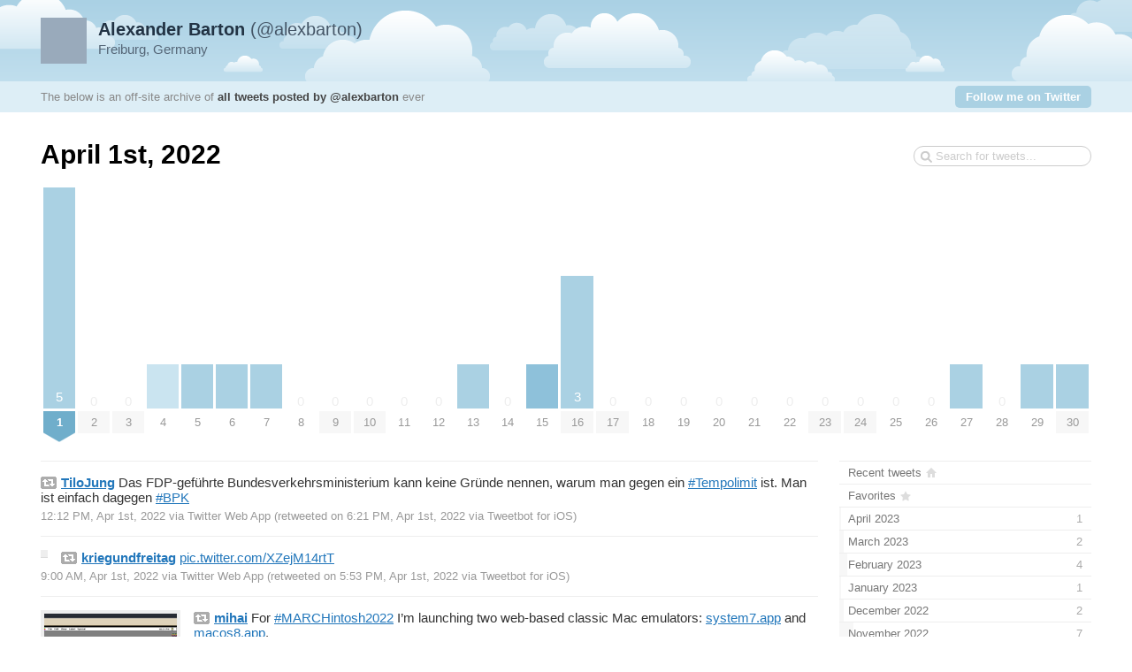

--- FILE ---
content_type: text/html; charset=utf-8
request_url: https://alex.barton.de/apps/tweetnest/2022/04/01
body_size: 3942
content:
<!DOCTYPE html PUBLIC "-//W3C//DTD XHTML 1.0 Strict//EN" "http://www.w3.org/TR/xhtml1/DTD/xhtml1-strict.dtd">
<html xmlns="http://www.w3.org/1999/xhtml" xml:lang="en" lang="en">
<head>
	<title>Tweets by @alexbarton / April 1st, 2022</title>
	<meta http-equiv="Content-Type" content="text/html; charset=utf-8" />
	<meta name="description" content="An archive of all tweets written by Alexander Barton." />
	<meta name="author" content="Alexander Barton" />
	<link rel="stylesheet" href="/apps/tweetnest/styles/streamlined/styles.css.php" type="text/css" />
	<script type="text/javascript" src="//ajax.googleapis.com/ajax/libs/jquery/1/jquery.min.js"></script>
	<script type="text/javascript" src="/apps/tweetnest/tweets.js"></script>
</head>
<body>
	<div id="container">
		<div id="top">
			<div id="author">
				<h2><a href="//twitter.com/alexbarton"><strong>Alexander Barton</strong> (@alexbarton)<img src="https://pbs.twimg.com/profile_images/773217018195607552/JsF-d38s_normal.jpg" width="48" height="48" alt="" /></a></h2>
				<p>Freiburg, Germany</p>
			</div>
			<div id="info">
				<p>The below is an off-site archive of <strong><a href="/apps/tweetnest/">all tweets posted by @alexbarton</a></strong> ever</p>
				<p class="follow"><a href="//twitter.com/alexbarton">Follow me on Twitter</a></p>
			</div>
		</div>
		<div id="content">
			<h1>April 1st, 2022</h1>
			<form id="search" action="/apps/tweetnest/search" method="get"><div><input type="text" name="q" value="" /></div></form>
			<div id="days" class="days-30"><div class="dr">
				<div class="d"><a title="5 tweets, 5 retweets" href="/apps/tweetnest/2022/04/01"><span class="p" style="height:250px"><span class="n">5</span><span class="rt" style="height:250px"></span></span><span class="m ms"><strong>1</strong></span></a></div>
				<div class="d"><a href="/apps/tweetnest/2022/04/02"><span class="z">0</span><span class="m mm">2</span></a></div>
				<div class="d"><a href="/apps/tweetnest/2022/04/03"><span class="z">0</span><span class="m mm">3</span></a></div>
				<div class="d"><a title="1 tweet, 1 reply" href="/apps/tweetnest/2022/04/04"><span class="p" style="height:50px"><span class="n"></span><span class="r" style="height:50px"></span></span><span class="m">4</span></a></div>
				<div class="d"><a title="1 tweet, 1 retweet" href="/apps/tweetnest/2022/04/05"><span class="p" style="height:50px"><span class="n"></span><span class="rt" style="height:50px"></span></span><span class="m">5</span></a></div>
				<div class="d"><a title="1 tweet, 1 retweet" href="/apps/tweetnest/2022/04/06"><span class="p" style="height:50px"><span class="n"></span><span class="rt" style="height:50px"></span></span><span class="m">6</span></a></div>
				<div class="d"><a title="1 tweet, 1 retweet" href="/apps/tweetnest/2022/04/07"><span class="p" style="height:50px"><span class="n"></span><span class="rt" style="height:50px"></span></span><span class="m">7</span></a></div>
				<div class="d"><a href="/apps/tweetnest/2022/04/08"><span class="z">0</span><span class="m">8</span></a></div>
				<div class="d"><a href="/apps/tweetnest/2022/04/09"><span class="z">0</span><span class="m mm">9</span></a></div>
				<div class="d"><a href="/apps/tweetnest/2022/04/10"><span class="z">0</span><span class="m mm">10</span></a></div>
				<div class="d"><a href="/apps/tweetnest/2022/04/11"><span class="z">0</span><span class="m">11</span></a></div>
				<div class="d"><a href="/apps/tweetnest/2022/04/12"><span class="z">0</span><span class="m">12</span></a></div>
				<div class="d"><a title="1 tweet, 1 retweet" href="/apps/tweetnest/2022/04/13"><span class="p" style="height:50px"><span class="n"></span><span class="rt" style="height:50px"></span></span><span class="m">13</span></a></div>
				<div class="d"><a href="/apps/tweetnest/2022/04/14"><span class="z">0</span><span class="m">14</span></a></div>
				<div class="d"><a title="1 tweet" href="/apps/tweetnest/2022/04/15"><span class="p" style="height:50px"><span class="n"></span></span><span class="m">15</span></a></div>
				<div class="d"><a title="3 tweets, 3 retweets" href="/apps/tweetnest/2022/04/16"><span class="p" style="height:150px"><span class="n">3</span><span class="rt" style="height:150px"></span></span><span class="m mm">16</span></a></div>
				<div class="d"><a href="/apps/tweetnest/2022/04/17"><span class="z">0</span><span class="m mm">17</span></a></div>
				<div class="d"><a href="/apps/tweetnest/2022/04/18"><span class="z">0</span><span class="m">18</span></a></div>
				<div class="d"><a href="/apps/tweetnest/2022/04/19"><span class="z">0</span><span class="m">19</span></a></div>
				<div class="d"><a href="/apps/tweetnest/2022/04/20"><span class="z">0</span><span class="m">20</span></a></div>
				<div class="d"><a href="/apps/tweetnest/2022/04/21"><span class="z">0</span><span class="m">21</span></a></div>
				<div class="d"><a href="/apps/tweetnest/2022/04/22"><span class="z">0</span><span class="m">22</span></a></div>
				<div class="d"><a href="/apps/tweetnest/2022/04/23"><span class="z">0</span><span class="m mm">23</span></a></div>
				<div class="d"><a href="/apps/tweetnest/2022/04/24"><span class="z">0</span><span class="m mm">24</span></a></div>
				<div class="d"><a href="/apps/tweetnest/2022/04/25"><span class="z">0</span><span class="m">25</span></a></div>
				<div class="d"><a href="/apps/tweetnest/2022/04/26"><span class="z">0</span><span class="m">26</span></a></div>
				<div class="d"><a title="1 tweet, 1 retweet" href="/apps/tweetnest/2022/04/27"><span class="p" style="height:50px"><span class="n"></span><span class="rt" style="height:50px"></span></span><span class="m">27</span></a></div>
				<div class="d"><a href="/apps/tweetnest/2022/04/28"><span class="z">0</span><span class="m">28</span></a></div>
				<div class="d"><a title="1 tweet, 1 retweet" href="/apps/tweetnest/2022/04/29"><span class="p" style="height:50px"><span class="n"></span><span class="rt" style="height:50px"></span></span><span class="m">29</span></a></div>
				<div class="d"><a title="1 tweet, 1 retweet" href="/apps/tweetnest/2022/04/30"><span class="p" style="height:50px"><span class="n"></span><span class="rt" style="height:50px"></span></span><span class="m mm">30</span></a></div>
			</div></div>

			<div id="c"><div id="primary">
				<div id="tweet-1509928894157238272" class="tweet retweet">
					<p class="text"><a class="rt" href="//twitter.com/TiloJung"><strong>TiloJung</strong></a> Das FDP-geführte Bundesverkehrsministerium kann keine Gründe nennen, warum man gegen ein <a class="hashtag" rel="search" href="//twitter.com/search?q=%23Tempolimit">#Tempolimit</a> ist. Man ist einfach dagegen <a class="hashtag" rel="search" href="//twitter.com/search?q=%23BPK">#BPK</a></p>
					<p class="meta">
						<a href="//twitter.com/TiloJung/statuses/1509836010061971458" class="permalink">12:12 PM, Apr 1st, 2022</a>
						<span class="via">via <a href="https://mobile.twitter.com" rel="nofollow">Twitter Web App</a></span>
						<span class="rted">(retweeted on 6:21 PM, Apr 1st, 2022 <span class="via">via <a href="http://tapbots.com/tweetbot" rel="nofollow">Tweetbot for iΟS</a></span>)</span>
					</p>
				</div>
				<div id="tweet-1509921865359364098" class="tweet retweet">
					<a class="pic pic-1" href="https://t.co/XZejM14rtT"><img src="//pbs.twimg.com/media/FOiB1QdXMAIi39b.jpg:thumb" alt="" /></a>
					<p class="text"><a class="rt" href="//twitter.com/kriegundfreitag"><strong>kriegundfreitag</strong></a> <a class="media picl picl-1" href="https://t.co/XZejM14rtT" data-image="https://pbs.twimg.com/media/FOiB1QdXMAIi39b.jpg">pic.twitter.com/XZejM14rtT</a></p>
					<p class="meta">
						<a href="//twitter.com/kriegundfreitag/statuses/1509787647056695309" class="permalink">9:00 AM, Apr 1st, 2022</a>
						<span class="via">via <a href="https://mobile.twitter.com" rel="nofollow">Twitter Web App</a></span>
						<span class="rted">(retweeted on 5:53 PM, Apr 1st, 2022 <span class="via">via <a href="http://tapbots.com/tweetbot" rel="nofollow">Tweetbot for iΟS</a></span>)</span>
					</p>
				</div>
				<div id="tweet-1509890636849287170" class="tweet retweet">
					<a class="pic pic-1" href="https://t.co/tLgt7DisEF"><img src="//pbs.twimg.com/media/FPOYLHtXoAM6CU8.png:thumb" alt="" /></a>
					<p class="text"><a class="rt" href="//twitter.com/mihai"><strong>mihai</strong></a> For <a class="hashtag" rel="search" href="//twitter.com/search?q=%23MARCHintosh2022">#MARCHintosh2022</a> I&#8217;m launching two web-based classic Mac emulators: <a class="link" href="https://t.co/ENVg0cD75u">system7.app</a> and <a class="link" href="https://t.co/Kuyjc0HzWI">macos8.app</a>.<br />
<br />
They boot instantly, are filled with useful programs, allow data import, export and persistence, and try to bring the best of the web to retrocomputing. <a class="media picl picl-1" href="https://t.co/tLgt7DisEF" data-image="https://pbs.twimg.com/media/FPOYLHtXoAM6CU8.png">pic.twitter.com/tLgt7DisEF</a></p>
					<p class="meta">
						<a href="//twitter.com/mihai/statuses/1509718311403241474" class="permalink">4:24 AM, Apr 1st, 2022</a>
						<span class="via">via <a href="https://mobile.twitter.com" rel="nofollow">Twitter Web App</a></span>
						<span class="rted">(retweeted on 3:49 PM, Apr 1st, 2022 <span class="via">via <a href="http://tapbots.com/tweetbot" rel="nofollow">Tweetbot for iΟS</a></span>)</span>
					</p>
				</div>
				<div id="tweet-1509885466568540167" class="tweet retweet">
					<p class="text"><a class="rt" href="//twitter.com/TobiSchlegl"><strong>TobiSchlegl</strong></a> Menschen in Not muss geholfen werden. Immer. Da wird nicht nachgefragt. Da wird geholfen. Und zwar so schnell wie nur möglich.</p>
					<p class="meta">
						<a href="//twitter.com/TobiSchlegl/statuses/1509603609348083716" class="permalink">8:48 PM, Mar 31st, 2022</a>
						<span class="via">via <a href="http://twitter.com/download/iphone" rel="nofollow">Twitter for iPhone</a></span>
						<span class="rted">(retweeted on 3:28 PM, Apr 1st, 2022 <span class="via">via <a href="http://tapbots.com/tweetbot" rel="nofollow">Tweetbot for iΟS</a></span>)</span>
					</p>
				</div>
				<div id="tweet-1509789277160361989" class="tweet retweet">
					<p class="text"><a class="rt" href="//twitter.com/ennopark"><strong>ennopark</strong></a> Aber krass eigentlich, was alles passieren muss, damit Deutschland ein Tempolimit erwägt. Klimakatastrophe, Krieg und Gaskrise reichen nicht.</p>
					<p class="meta">
						<a href="//twitter.com/ennopark/statuses/1509434371492786177" class="permalink">9:36 AM, Mar 31st, 2022</a>
						<span class="via">via <a href="http://twitter.com/download/android" rel="nofollow">Twitter for Android</a></span>
						<span class="rted">(retweeted on 9:06 AM, Apr 1st, 2022 <span class="via">via <a href="http://tapbots.com/tweetbot" rel="nofollow">Tweetbot for iΟS</a></span>)</span>
					</p>
				</div>
				<div class="nextprev"><a class="prev" href="/apps/tweetnest/2022/03/25">&larr; <span>March 25th</span></a> <a class="next" href="/apps/tweetnest/2022/04/04"><span>April 4th</span> &rarr;</a></div>
			</div>
			<div id="secondary">
				<ul id="months">
					<li class="home"><a href="/apps/tweetnest/"><span class="m">Recent tweets</span></a></li>
					<li class="fav"><a href="/apps/tweetnest/favorites"><span class="m">Favorites</span></a></li>
					<li><a href="/apps/tweetnest/2023/04"><span class="m">April 2023</span><span class="n"> 1</span><span class="p" style="width:0.81%"></span></a></li>
					<li><a href="/apps/tweetnest/2023/03"><span class="m">March 2023</span><span class="n"> 2</span><span class="p" style="width:1.63%"></span></a></li>
					<li><a href="/apps/tweetnest/2023/02"><span class="m">February 2023</span><span class="n"> 4</span><span class="p" style="width:3.25%"></span></a></li>
					<li><a href="/apps/tweetnest/2023/01"><span class="m">January 2023</span><span class="n"> 1</span><span class="p" style="width:0.81%"></span></a></li>
					<li><a href="/apps/tweetnest/2022/12"><span class="m">December 2022</span><span class="n"> 2</span><span class="p" style="width:1.63%"></span></a></li>
					<li><a href="/apps/tweetnest/2022/11"><span class="m">November 2022</span><span class="n"> 7</span><span class="p" style="width:5.69%"></span></a></li>
					<li><a href="/apps/tweetnest/2022/10"><span class="m">October 2022</span><span class="n"> 14</span><span class="p" style="width:11.38%"></span></a></li>
					<li><a href="/apps/tweetnest/2022/09"><span class="m">September 2022</span><span class="n"> 8</span><span class="p" style="width:6.5%"></span></a></li>
					<li><a href="/apps/tweetnest/2022/08"><span class="m">August 2022</span><span class="n"> 13</span><span class="p" style="width:10.57%"></span></a></li>
					<li><a href="/apps/tweetnest/2022/07"><span class="m">July 2022</span><span class="n"> 17</span><span class="p" style="width:13.82%"></span></a></li>
					<li><a href="/apps/tweetnest/2022/06"><span class="m">June 2022</span><span class="n"> 11</span><span class="p" style="width:8.94%"></span></a></li>
					<li><a href="/apps/tweetnest/2022/05"><span class="m">May 2022</span><span class="n"> 14</span><span class="p" style="width:11.38%"></span></a></li>
					<li class="selected"><a href="/apps/tweetnest/2022/04"><span class="m">April 2022</span><span class="n"> 17</span><span class="p" style="width:13.82%"></span></a></li>
					<li><a href="/apps/tweetnest/2022/03"><span class="m">March 2022</span><span class="n"> 25</span><span class="p" style="width:20.33%"></span></a></li>
					<li><a href="/apps/tweetnest/2022/02"><span class="m">February 2022</span><span class="n"> 18</span><span class="p" style="width:14.63%"></span></a></li>
					<li><a href="/apps/tweetnest/2022/01"><span class="m">January 2022</span><span class="n"> 22</span><span class="p" style="width:17.89%"></span></a></li>
					<li><a href="/apps/tweetnest/2021/12"><span class="m">December 2021</span><span class="n"> 28</span><span class="p" style="width:22.76%"></span></a></li>
					<li><a href="/apps/tweetnest/2021/11"><span class="m">November 2021</span><span class="n"> 19</span><span class="p" style="width:15.45%"></span></a></li>
					<li><a href="/apps/tweetnest/2021/10"><span class="m">October 2021</span><span class="n"> 14</span><span class="p" style="width:11.38%"></span></a></li>
					<li><a href="/apps/tweetnest/2021/09"><span class="m">September 2021</span><span class="n"> 35</span><span class="p" style="width:28.46%"></span></a></li>
					<li><a href="/apps/tweetnest/2021/08"><span class="m">August 2021</span><span class="n"> 43</span><span class="p" style="width:34.96%"></span></a></li>
					<li><a href="/apps/tweetnest/2021/07"><span class="m">July 2021</span><span class="n"> 66</span><span class="p" style="width:53.66%"></span></a></li>
					<li><a href="/apps/tweetnest/2021/06"><span class="m">June 2021</span><span class="n"> 37</span><span class="p" style="width:30.08%"></span></a></li>
					<li><a href="/apps/tweetnest/2021/05"><span class="m">May 2021</span><span class="n"> 37</span><span class="p" style="width:30.08%"></span></a></li>
					<li><a href="/apps/tweetnest/2021/04"><span class="m">April 2021</span><span class="n"> 50</span><span class="p" style="width:40.65%"></span></a></li>
					<li><a href="/apps/tweetnest/2021/03"><span class="m">March 2021</span><span class="n"> 59</span><span class="p" style="width:47.97%"></span></a></li>
					<li><a href="/apps/tweetnest/2021/02"><span class="m">February 2021</span><span class="n"> 37</span><span class="p" style="width:30.08%"></span></a></li>
					<li><a href="/apps/tweetnest/2021/01"><span class="m">January 2021</span><span class="n"> 36</span><span class="p" style="width:29.27%"></span></a></li>
					<li><a href="/apps/tweetnest/2020/12"><span class="m">December 2020</span><span class="n"> 51</span><span class="p" style="width:41.46%"></span></a></li>
					<li><a href="/apps/tweetnest/2020/11"><span class="m">November 2020</span><span class="n"> 29</span><span class="p" style="width:23.58%"></span></a></li>
					<li><a href="/apps/tweetnest/2020/10"><span class="m">October 2020</span><span class="n"> 43</span><span class="p" style="width:34.96%"></span></a></li>
					<li><a href="/apps/tweetnest/2020/09"><span class="m">September 2020</span><span class="n"> 58</span><span class="p" style="width:47.15%"></span></a></li>
					<li><a href="/apps/tweetnest/2020/08"><span class="m">August 2020</span><span class="n"> 77</span><span class="p" style="width:62.6%"></span></a></li>
					<li><a href="/apps/tweetnest/2020/07"><span class="m">July 2020</span><span class="n"> 62</span><span class="p" style="width:50.41%"></span></a></li>
					<li><a href="/apps/tweetnest/2020/06"><span class="m">June 2020</span><span class="n"> 52</span><span class="p" style="width:42.28%"></span></a></li>
					<li><a href="/apps/tweetnest/2020/05"><span class="m">May 2020</span><span class="n"> 70</span><span class="p" style="width:56.91%"></span></a></li>
					<li><a href="/apps/tweetnest/2020/04"><span class="m">April 2020</span><span class="n"> 75</span><span class="p" style="width:60.98%"></span></a></li>
					<li><a href="/apps/tweetnest/2020/03"><span class="m">March 2020</span><span class="n"> 68</span><span class="p" style="width:55.28%"></span></a></li>
					<li><a href="/apps/tweetnest/2020/02"><span class="m">February 2020</span><span class="n"> 44</span><span class="p" style="width:35.77%"></span></a></li>
					<li><a href="/apps/tweetnest/2020/01"><span class="m">January 2020</span><span class="n"> 31</span><span class="p" style="width:25.2%"></span></a></li>
					<li><a href="/apps/tweetnest/2019/12"><span class="m">December 2019</span><span class="n"> 47</span><span class="p" style="width:38.21%"></span></a></li>
					<li><a href="/apps/tweetnest/2019/11"><span class="m">November 2019</span><span class="n"> 24</span><span class="p" style="width:19.51%"></span></a></li>
					<li><a href="/apps/tweetnest/2019/10"><span class="m">October 2019</span><span class="n"> 12</span><span class="p" style="width:9.76%"></span></a></li>
					<li><a href="/apps/tweetnest/2019/09"><span class="m">September 2019</span><span class="n"> 44</span><span class="p" style="width:35.77%"></span></a></li>
					<li><a href="/apps/tweetnest/2019/08"><span class="m">August 2019</span><span class="n"> 34</span><span class="p" style="width:27.64%"></span></a></li>
					<li><a href="/apps/tweetnest/2019/07"><span class="m">July 2019</span><span class="n"> 48</span><span class="p" style="width:39.02%"></span></a></li>
					<li><a href="/apps/tweetnest/2019/06"><span class="m">June 2019</span><span class="n"> 36</span><span class="p" style="width:29.27%"></span></a></li>
					<li><a href="/apps/tweetnest/2019/05"><span class="m">May 2019</span><span class="n"> 35</span><span class="p" style="width:28.46%"></span></a></li>
					<li><a href="/apps/tweetnest/2019/04"><span class="m">April 2019</span><span class="n"> 19</span><span class="p" style="width:15.45%"></span></a></li>
					<li><a href="/apps/tweetnest/2019/03"><span class="m">March 2019</span><span class="n"> 29</span><span class="p" style="width:23.58%"></span></a></li>
					<li><a href="/apps/tweetnest/2019/02"><span class="m">February 2019</span><span class="n"> 31</span><span class="p" style="width:25.2%"></span></a></li>
					<li><a href="/apps/tweetnest/2019/01"><span class="m">January 2019</span><span class="n"> 30</span><span class="p" style="width:24.39%"></span></a></li>
					<li><a href="/apps/tweetnest/2018/12"><span class="m">December 2018</span><span class="n"> 32</span><span class="p" style="width:26.02%"></span></a></li>
					<li><a href="/apps/tweetnest/2018/11"><span class="m">November 2018</span><span class="n"> 27</span><span class="p" style="width:21.95%"></span></a></li>
					<li><a href="/apps/tweetnest/2018/10"><span class="m">October 2018</span><span class="n"> 32</span><span class="p" style="width:26.02%"></span></a></li>
					<li><a href="/apps/tweetnest/2018/09"><span class="m">September 2018</span><span class="n"> 33</span><span class="p" style="width:26.83%"></span></a></li>
					<li><a href="/apps/tweetnest/2018/08"><span class="m">August 2018</span><span class="n"> 32</span><span class="p" style="width:26.02%"></span></a></li>
					<li><a href="/apps/tweetnest/2018/07"><span class="m">July 2018</span><span class="n"> 23</span><span class="p" style="width:18.7%"></span></a></li>
					<li><a href="/apps/tweetnest/2018/06"><span class="m">June 2018</span><span class="n"> 40</span><span class="p" style="width:32.52%"></span></a></li>
					<li><a href="/apps/tweetnest/2018/05"><span class="m">May 2018</span><span class="n"> 38</span><span class="p" style="width:30.89%"></span></a></li>
					<li><a href="/apps/tweetnest/2018/04"><span class="m">April 2018</span><span class="n"> 69</span><span class="p" style="width:56.1%"></span></a></li>
					<li><a href="/apps/tweetnest/2018/03"><span class="m">March 2018</span><span class="n"> 57</span><span class="p" style="width:46.34%"></span></a></li>
					<li><a href="/apps/tweetnest/2018/02"><span class="m">February 2018</span><span class="n"> 49</span><span class="p" style="width:39.84%"></span></a></li>
					<li><a href="/apps/tweetnest/2018/01"><span class="m">January 2018</span><span class="n"> 60</span><span class="p" style="width:48.78%"></span></a></li>
					<li><a href="/apps/tweetnest/2017/12"><span class="m">December 2017</span><span class="n"> 62</span><span class="p" style="width:50.41%"></span></a></li>
					<li><a href="/apps/tweetnest/2017/11"><span class="m">November 2017</span><span class="n"> 72</span><span class="p" style="width:58.54%"></span></a></li>
					<li><a href="/apps/tweetnest/2017/10"><span class="m">October 2017</span><span class="n"> 70</span><span class="p" style="width:56.91%"></span></a></li>
					<li><a href="/apps/tweetnest/2017/09"><span class="m">September 2017</span><span class="n"> 95</span><span class="p" style="width:77.24%"></span></a></li>
					<li><a href="/apps/tweetnest/2017/08"><span class="m">August 2017</span><span class="n"> 123</span><span class="p" style="width:100%"></span></a></li>
					<li><a href="/apps/tweetnest/2017/07"><span class="m">July 2017</span><span class="n"> 90</span><span class="p" style="width:73.17%"></span></a></li>
					<li><a href="/apps/tweetnest/2017/06"><span class="m">June 2017</span><span class="n"> 53</span><span class="p" style="width:43.09%"></span></a></li>
					<li><a href="/apps/tweetnest/2017/05"><span class="m">May 2017</span><span class="n"> 54</span><span class="p" style="width:43.9%"></span></a></li>
					<li><a href="/apps/tweetnest/2017/04"><span class="m">April 2017</span><span class="n"> 39</span><span class="p" style="width:31.71%"></span></a></li>
					<li><a href="/apps/tweetnest/2017/03"><span class="m">March 2017</span><span class="n"> 69</span><span class="p" style="width:56.1%"></span></a></li>
					<li><a href="/apps/tweetnest/2017/02"><span class="m">February 2017</span><span class="n"> 42</span><span class="p" style="width:34.15%"></span></a></li>
					<li><a href="/apps/tweetnest/2017/01"><span class="m">January 2017</span><span class="n"> 59</span><span class="p" style="width:47.97%"></span></a></li>
					<li><a href="/apps/tweetnest/2016/12"><span class="m">December 2016</span><span class="n"> 52</span><span class="p" style="width:42.28%"></span></a></li>
					<li><a href="/apps/tweetnest/2016/11"><span class="m">November 2016</span><span class="n"> 51</span><span class="p" style="width:41.46%"></span></a></li>
					<li><a href="/apps/tweetnest/2016/10"><span class="m">October 2016</span><span class="n"> 33</span><span class="p" style="width:26.83%"></span></a></li>
					<li><a href="/apps/tweetnest/2016/09"><span class="m">September 2016</span><span class="n"> 32</span><span class="p" style="width:26.02%"></span></a></li>
					<li><a href="/apps/tweetnest/2016/08"><span class="m">August 2016</span><span class="n"> 39</span><span class="p" style="width:31.71%"></span></a></li>
					<li><a href="/apps/tweetnest/2016/07"><span class="m">July 2016</span><span class="n"> 44</span><span class="p" style="width:35.77%"></span></a></li>
					<li><a href="/apps/tweetnest/2016/06"><span class="m">June 2016</span><span class="n"> 29</span><span class="p" style="width:23.58%"></span></a></li>
					<li><a href="/apps/tweetnest/2016/05"><span class="m">May 2016</span><span class="n"> 27</span><span class="p" style="width:21.95%"></span></a></li>
					<li><a href="/apps/tweetnest/2016/04"><span class="m">April 2016</span><span class="n"> 27</span><span class="p" style="width:21.95%"></span></a></li>
					<li><a href="/apps/tweetnest/2016/03"><span class="m">March 2016</span><span class="n"> 45</span><span class="p" style="width:36.59%"></span></a></li>
					<li><a href="/apps/tweetnest/2016/02"><span class="m">February 2016</span><span class="n"> 30</span><span class="p" style="width:24.39%"></span></a></li>
					<li><a href="/apps/tweetnest/2016/01"><span class="m">January 2016</span><span class="n"> 38</span><span class="p" style="width:30.89%"></span></a></li>
					<li><a href="/apps/tweetnest/2015/12"><span class="m">December 2015</span><span class="n"> 43</span><span class="p" style="width:34.96%"></span></a></li>
					<li><a href="/apps/tweetnest/2015/11"><span class="m">November 2015</span><span class="n"> 45</span><span class="p" style="width:36.59%"></span></a></li>
					<li><a href="/apps/tweetnest/2015/10"><span class="m">October 2015</span><span class="n"> 33</span><span class="p" style="width:26.83%"></span></a></li>
					<li><a href="/apps/tweetnest/2015/09"><span class="m">September 2015</span><span class="n"> 30</span><span class="p" style="width:24.39%"></span></a></li>
					<li><a href="/apps/tweetnest/2015/08"><span class="m">August 2015</span><span class="n"> 37</span><span class="p" style="width:30.08%"></span></a></li>
					<li><a href="/apps/tweetnest/2015/07"><span class="m">July 2015</span><span class="n"> 29</span><span class="p" style="width:23.58%"></span></a></li>
					<li><a href="/apps/tweetnest/2015/06"><span class="m">June 2015</span><span class="n"> 26</span><span class="p" style="width:21.14%"></span></a></li>
					<li><a href="/apps/tweetnest/2015/05"><span class="m">May 2015</span><span class="n"> 62</span><span class="p" style="width:50.41%"></span></a></li>
					<li><a href="/apps/tweetnest/2015/04"><span class="m">April 2015</span><span class="n"> 72</span><span class="p" style="width:58.54%"></span></a></li>
					<li><a href="/apps/tweetnest/2015/03"><span class="m">March 2015</span><span class="n"> 76</span><span class="p" style="width:61.79%"></span></a></li>
					<li><a href="/apps/tweetnest/2015/02"><span class="m">February 2015</span><span class="n"> 50</span><span class="p" style="width:40.65%"></span></a></li>
					<li><a href="/apps/tweetnest/2015/01"><span class="m">January 2015</span><span class="n"> 70</span><span class="p" style="width:56.91%"></span></a></li>
					<li><a href="/apps/tweetnest/2014/12"><span class="m">December 2014</span><span class="n"> 67</span><span class="p" style="width:54.47%"></span></a></li>
					<li><a href="/apps/tweetnest/2014/11"><span class="m">November 2014</span><span class="n"> 55</span><span class="p" style="width:44.72%"></span></a></li>
					<li><a href="/apps/tweetnest/2014/10"><span class="m">October 2014</span><span class="n"> 64</span><span class="p" style="width:52.03%"></span></a></li>
					<li><a href="/apps/tweetnest/2014/09"><span class="m">September 2014</span><span class="n"> 61</span><span class="p" style="width:49.59%"></span></a></li>
					<li><a href="/apps/tweetnest/2014/08"><span class="m">August 2014</span><span class="n"> 67</span><span class="p" style="width:54.47%"></span></a></li>
					<li><a href="/apps/tweetnest/2014/07"><span class="m">July 2014</span><span class="n"> 62</span><span class="p" style="width:50.41%"></span></a></li>
					<li><a href="/apps/tweetnest/2014/06"><span class="m">June 2014</span><span class="n"> 48</span><span class="p" style="width:39.02%"></span></a></li>
					<li><a href="/apps/tweetnest/2014/05"><span class="m">May 2014</span><span class="n"> 59</span><span class="p" style="width:47.97%"></span></a></li>
					<li><a href="/apps/tweetnest/2014/04"><span class="m">April 2014</span><span class="n"> 54</span><span class="p" style="width:43.9%"></span></a></li>
					<li><a href="/apps/tweetnest/2014/03"><span class="m">March 2014</span><span class="n"> 72</span><span class="p" style="width:58.54%"></span></a></li>
					<li><a href="/apps/tweetnest/2014/02"><span class="m">February 2014</span><span class="n"> 62</span><span class="p" style="width:50.41%"></span></a></li>
					<li><a href="/apps/tweetnest/2014/01"><span class="m">January 2014</span><span class="n"> 94</span><span class="p" style="width:76.42%"></span></a></li>
					<li><a href="/apps/tweetnest/2013/12"><span class="m">December 2013</span><span class="n"> 65</span><span class="p" style="width:52.85%"></span></a></li>
					<li><a href="/apps/tweetnest/2013/11"><span class="m">November 2013</span><span class="n"> 66</span><span class="p" style="width:53.66%"></span></a></li>
					<li><a href="/apps/tweetnest/2013/10"><span class="m">October 2013</span><span class="n"> 68</span><span class="p" style="width:55.28%"></span></a></li>
					<li><a href="/apps/tweetnest/2013/09"><span class="m">September 2013</span><span class="n"> 65</span><span class="p" style="width:52.85%"></span></a></li>
					<li><a href="/apps/tweetnest/2013/08"><span class="m">August 2013</span><span class="n"> 81</span><span class="p" style="width:65.85%"></span></a></li>
					<li><a href="/apps/tweetnest/2013/07"><span class="m">July 2013</span><span class="n"> 86</span><span class="p" style="width:69.92%"></span></a></li>
					<li><a href="/apps/tweetnest/2013/06"><span class="m">June 2013</span><span class="n"> 41</span><span class="p" style="width:33.33%"></span></a></li>
					<li><a href="/apps/tweetnest/2013/05"><span class="m">May 2013</span><span class="n"> 50</span><span class="p" style="width:40.65%"></span></a></li>
					<li><a href="/apps/tweetnest/2013/04"><span class="m">April 2013</span><span class="n"> 42</span><span class="p" style="width:34.15%"></span></a></li>
					<li><a href="/apps/tweetnest/2013/03"><span class="m">March 2013</span><span class="n"> 63</span><span class="p" style="width:51.22%"></span></a></li>
					<li><a href="/apps/tweetnest/2013/02"><span class="m">February 2013</span><span class="n"> 34</span><span class="p" style="width:27.64%"></span></a></li>
					<li><a href="/apps/tweetnest/2013/01"><span class="m">January 2013</span><span class="n"> 36</span><span class="p" style="width:29.27%"></span></a></li>
					<li><a href="/apps/tweetnest/2012/12"><span class="m">December 2012</span><span class="n"> 46</span><span class="p" style="width:37.4%"></span></a></li>
					<li><a href="/apps/tweetnest/2012/11"><span class="m">November 2012</span><span class="n"> 23</span><span class="p" style="width:18.7%"></span></a></li>
					<li><a href="/apps/tweetnest/2012/10"><span class="m">October 2012</span><span class="n"> 28</span><span class="p" style="width:22.76%"></span></a></li>
					<li><a href="/apps/tweetnest/2012/09"><span class="m">September 2012</span><span class="n"> 25</span><span class="p" style="width:20.33%"></span></a></li>
					<li><a href="/apps/tweetnest/2012/08"><span class="m">August 2012</span><span class="n"> 32</span><span class="p" style="width:26.02%"></span></a></li>
					<li><a href="/apps/tweetnest/2012/07"><span class="m">July 2012</span><span class="n"> 34</span><span class="p" style="width:27.64%"></span></a></li>
					<li><a href="/apps/tweetnest/2012/06"><span class="m">June 2012</span><span class="n"> 21</span><span class="p" style="width:17.07%"></span></a></li>
					<li><a href="/apps/tweetnest/2012/05"><span class="m">May 2012</span><span class="n"> 31</span><span class="p" style="width:25.2%"></span></a></li>
					<li><a href="/apps/tweetnest/2012/04"><span class="m">April 2012</span><span class="n"> 37</span><span class="p" style="width:30.08%"></span></a></li>
					<li><a href="/apps/tweetnest/2012/03"><span class="m">March 2012</span><span class="n"> 36</span><span class="p" style="width:29.27%"></span></a></li>
					<li><a href="/apps/tweetnest/2012/02"><span class="m">February 2012</span><span class="n"> 14</span><span class="p" style="width:11.38%"></span></a></li>
					<li><a href="/apps/tweetnest/2012/01"><span class="m">January 2012</span><span class="n"> 15</span><span class="p" style="width:12.2%"></span></a></li>
					<li><a href="/apps/tweetnest/2011/12"><span class="m">December 2011</span><span class="n"> 33</span><span class="p" style="width:26.83%"></span></a></li>
					<li><a href="/apps/tweetnest/2011/11"><span class="m">November 2011</span><span class="n"> 42</span><span class="p" style="width:34.15%"></span></a></li>
					<li><a href="/apps/tweetnest/2011/10"><span class="m">October 2011</span><span class="n"> 23</span><span class="p" style="width:18.7%"></span></a></li>
					<li><a href="/apps/tweetnest/2011/09"><span class="m">September 2011</span><span class="n"> 18</span><span class="p" style="width:14.63%"></span></a></li>
					<li><a href="/apps/tweetnest/2011/08"><span class="m">August 2011</span><span class="n"> 26</span><span class="p" style="width:21.14%"></span></a></li>
					<li><a href="/apps/tweetnest/2011/07"><span class="m">July 2011</span><span class="n"> 34</span><span class="p" style="width:27.64%"></span></a></li>
					<li><a href="/apps/tweetnest/2011/06"><span class="m">June 2011</span><span class="n"> 26</span><span class="p" style="width:21.14%"></span></a></li>
					<li><a href="/apps/tweetnest/2011/05"><span class="m">May 2011</span><span class="n"> 25</span><span class="p" style="width:20.33%"></span></a></li>
					<li><a href="/apps/tweetnest/2011/04"><span class="m">April 2011</span><span class="n"> 25</span><span class="p" style="width:20.33%"></span></a></li>
					<li><a href="/apps/tweetnest/2011/03"><span class="m">March 2011</span><span class="n"> 21</span><span class="p" style="width:17.07%"></span></a></li>
					<li><a href="/apps/tweetnest/2011/02"><span class="m">February 2011</span><span class="n"> 13</span><span class="p" style="width:10.57%"></span></a></li>
					<li><a href="/apps/tweetnest/2011/01"><span class="m">January 2011</span><span class="n"> 12</span><span class="p" style="width:9.76%"></span></a></li>
					<li><a href="/apps/tweetnest/2010/12"><span class="m">December 2010</span><span class="n"> 17</span><span class="p" style="width:13.82%"></span></a></li>
					<li><a href="/apps/tweetnest/2010/11"><span class="m">November 2010</span><span class="n"> 23</span><span class="p" style="width:18.7%"></span></a></li>
					<li><a href="/apps/tweetnest/2010/10"><span class="m">October 2010</span><span class="n"> 20</span><span class="p" style="width:16.26%"></span></a></li>
					<li><a href="/apps/tweetnest/2010/09"><span class="m">September 2010</span><span class="n"> 15</span><span class="p" style="width:12.2%"></span></a></li>
					<li><a href="/apps/tweetnest/2010/08"><span class="m">August 2010</span><span class="n"> 19</span><span class="p" style="width:15.45%"></span></a></li>
					<li><a href="/apps/tweetnest/2010/07"><span class="m">July 2010</span><span class="n"> 13</span><span class="p" style="width:10.57%"></span></a></li>
					<li><a href="/apps/tweetnest/2010/06"><span class="m">June 2010</span><span class="n"> 20</span><span class="p" style="width:16.26%"></span></a></li>
					<li><a href="/apps/tweetnest/2010/05"><span class="m">May 2010</span><span class="n"> 23</span><span class="p" style="width:18.7%"></span></a></li>
					<li><a href="/apps/tweetnest/2010/04"><span class="m">April 2010</span><span class="n"> 25</span><span class="p" style="width:20.33%"></span></a></li>
					<li><a href="/apps/tweetnest/2010/03"><span class="m">March 2010</span><span class="n"> 31</span><span class="p" style="width:25.2%"></span></a></li>
					<li><a href="/apps/tweetnest/2010/02"><span class="m">February 2010</span><span class="n"> 48</span><span class="p" style="width:39.02%"></span></a></li>
					<li><a href="/apps/tweetnest/2010/01"><span class="m">January 2010</span><span class="n"> 58</span><span class="p" style="width:47.15%"></span></a></li>
					<li><a href="/apps/tweetnest/2009/12"><span class="m">December 2009</span><span class="n"> 30</span><span class="p" style="width:24.39%"></span></a></li>
					<li><a href="/apps/tweetnest/2009/11"><span class="m">November 2009</span><span class="n"> 42</span><span class="p" style="width:34.15%"></span></a></li>
					<li><a href="/apps/tweetnest/2009/10"><span class="m">October 2009</span><span class="n"> 40</span><span class="p" style="width:32.52%"></span></a></li>
					<li><a href="/apps/tweetnest/2009/09"><span class="m">September 2009</span><span class="n"> 21</span><span class="p" style="width:17.07%"></span></a></li>
					<li><a href="/apps/tweetnest/2009/08"><span class="m">August 2009</span><span class="n"> 21</span><span class="p" style="width:17.07%"></span></a></li>
					<li><a href="/apps/tweetnest/2009/07"><span class="m">July 2009</span><span class="n"> 34</span><span class="p" style="width:27.64%"></span></a></li>
					<li><a href="/apps/tweetnest/2009/06"><span class="m">June 2009</span><span class="n"> 11</span><span class="p" style="width:8.94%"></span></a></li>
					<li><a href="/apps/tweetnest/2009/05"><span class="m">May 2009</span><span class="n"> 13</span><span class="p" style="width:10.57%"></span></a></li>
					<li><a href="/apps/tweetnest/2009/04"><span class="m">April 2009</span><span class="n"> 19</span><span class="p" style="width:15.45%"></span></a></li>
					<li><a href="/apps/tweetnest/2009/03"><span class="m">March 2009</span><span class="n"> 25</span><span class="p" style="width:20.33%"></span></a></li>
					<li><a href="/apps/tweetnest/2009/02"><span class="m">February 2009</span><span class="n"> 19</span><span class="p" style="width:15.45%"></span></a></li>
					<li><a href="/apps/tweetnest/2009/01"><span class="m">January 2009</span><span class="n"> 21</span><span class="p" style="width:17.07%"></span></a></li>
					<li><a href="/apps/tweetnest/2008/12"><span class="m">December 2008</span><span class="n"> 19</span><span class="p" style="width:15.45%"></span></a></li>
					<li><a href="/apps/tweetnest/2008/11"><span class="m">November 2008</span><span class="n"> 5</span><span class="p" style="width:4.07%"></span></a></li>
					<li><a href="/apps/tweetnest/2008/10"><span class="m">October 2008</span><span class="n"> 6</span><span class="p" style="width:4.88%"></span></a></li>
					<li><a href="/apps/tweetnest/2008/09"><span class="m">September 2008</span><span class="n"> 13</span><span class="p" style="width:10.57%"></span></a></li>
					<li><a href="/apps/tweetnest/2008/08"><span class="m">August 2008</span><span class="n"> 16</span><span class="p" style="width:13.01%"></span></a></li>
					<li><a href="/apps/tweetnest/2008/07"><span class="m">July 2008</span><span class="n"> 12</span><span class="p" style="width:9.76%"></span></a></li>
					<li><a href="/apps/tweetnest/2008/06"><span class="m">June 2008</span><span class="n"> 3</span><span class="p" style="width:2.44%"></span></a></li>
					<li><a href="/apps/tweetnest/2008/05"><span class="m">May 2008</span><span class="n"> 14</span><span class="p" style="width:11.38%"></span></a></li>
					<li><a href="/apps/tweetnest/2008/04"><span class="m">April 2008</span><span class="n"> 10</span><span class="p" style="width:8.13%"></span></a></li>
					<li><a href="/apps/tweetnest/2008/03"><span class="m">March 2008</span><span class="n"> 5</span><span class="p" style="width:4.07%"></span></a></li>
					<li><a href="/apps/tweetnest/2008/02"><span class="m">February 2008</span><span class="n"> 13</span><span class="p" style="width:10.57%"></span></a></li>
					<li><a href="/apps/tweetnest/2008/01"><span class="m">January 2008</span><span class="n"> 63</span><span class="p" style="width:51.22%"></span></a></li>
					<li class="meta">6,915 total tweets <!-- approx. 38 monthly --></li>
				</ul>
			</div></div>
		</div>
		<div id="footer">
			&copy; 2026 <a href="http://twitter.com/alexbarton">Alexander Barton</a>, powered by <a href="http://pongsocket.com/tweetnest/">Tweet Nest</a>
		</div>
	</div>
</body>
</html>
<!-- 0.0395 s -->
